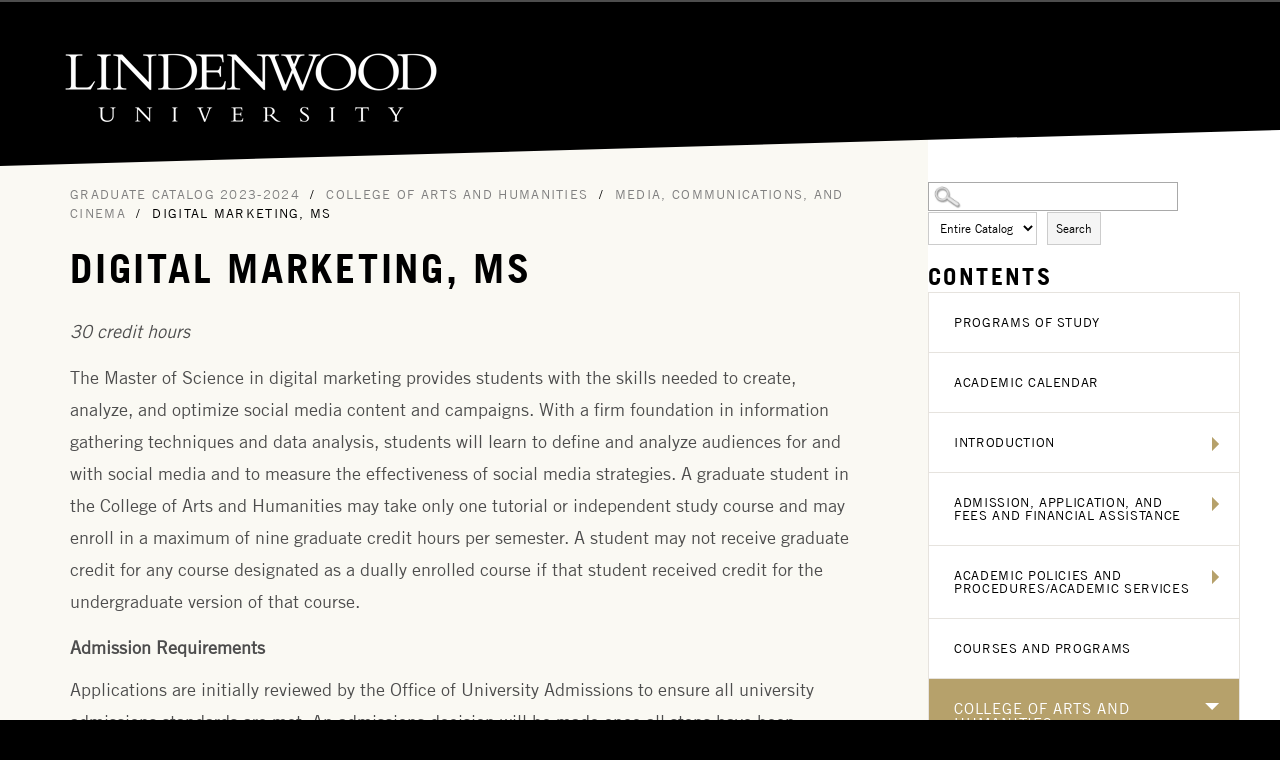

--- FILE ---
content_type: text/html
request_url: https://lindenwood.smartcatalogiq.com/Institutions/Lindenwood-University/includes/header.html
body_size: 1330
content:
<header id="header" class="header">
	<div class="header_content">
	
		<div class="fs-row">
			<div class="fs-cell main_nav_wrapper main_nav_desktop">
			</div>

				<div class="logo header_logo">
						<a class="header_logo_link lindenwoodOnly" target="_blank" itemprop="url" href="http://www.lindenwood.edu/">Lindenwood</a>
					<meta content="http://www.lindenwood.edu/images/logo-schema.png"/>
					<img class="print" alt="" src="http://www.lindenwood.edu/images/logo-print.png"/>
						
				</div>
				<div class="bannerWrap">
                               <sc:placeholder runat="server" key="bannertitle"></sc:placeholder>
							   <sc:placeholder runat="server" key="bannersearch"></sc:placeholder>
                          </div>
				<div class="mobile_controls">
					<button class="js-nav_handle mobile_control mobile_control_menu">Menu</button>
				</div>
						 	<div id="sc-rightpanel-top">
								<div id="sc-top-links">
									<span class="mc_launch_pad" style="display: block;"> 
										<span class="print"><a href="javascript:window.print()">Print this page</a></span>
									</span>
									<sc:placeholder runat="server" key="catalogdropdown"></sc:placeholder>
								</div><!--end of sc-top-links-->
							</div><!--end sc-rightpanel-top-->
		</div>
	</div>
</header>

--- FILE ---
content_type: text/html
request_url: https://lindenwood.smartcatalogiq.com/Institutions/Lindenwood-University/includes/footer.html
body_size: 8138
content:
<footer id="footer" class="footer">
	<div class="footer_wrapper js-background" data-background-options="{&quot;source&quot;:{&quot;0px&quot;:&quot;http:\/\/www.lindenwood.edu\/files\/settings\/xs_uq4a2008.jpg&quot;,&quot;500px&quot;:&quot;http:\/\/www.lindenwood.edu\/files\/settings\/sm_uq4a2008.jpg&quot;,&quot;740px&quot;:&quot;http:\/\/www.lindenwood.edu\/files\/settings\/md_uq4a2008.jpg&quot;,&quot;980px&quot;:&quot;http:\/\/www.lindenwood.edu\/files\/settings\/lg_uq4a2008.jpg&quot;,&quot;1220px&quot;:&quot;http:\/\/www.lindenwood.edu\/files\/settings\/uq4a2008.jpg&quot;}}">
					<div class="fs-row footer_content" style="width: 1200px; margin: 0 auto;">
						<div class="fs-cell fs-lg-7 fs-lg-8">
							<div class="contact_block">
								<div class="address_block">
									<div class="footer_heading lindenwoodOnly">Lindenwood University</div>
									<div class="address_info ss-standard-location lindenwoodOnly">
										<span>209 S. Kingshighway</span> <br />
										<span>St. Charles</span>, <span>MO</span> <span>63301</span> <br />
										<span class="phone"><a href="tel:+16369492000">(636) 949-2000</a></span>
									</div>
									<div class="footer_heading bellevilleOnly">Lindenwood University-Belleville</div>
									<div class="address_info ss-standard-location bellevilleOnly">
										<span>2600 West Main Street </span> <br />
										<span>Belleville</span>, <span itemprop="addressRegion">IL</span> <span>62226</span> <br />
										<span class="phone" itemprop="telephone"><a href="tel:+16182396000">618-239-6000</a></span>
									</div>
									<div class="lindenwoodOnly">
									<a href="http://www.lindenwood.edu/about/our-campus/getting-here/" class="footer_button">
										<span>Directions</span>
									</a>
									<a href="http://www.lindenwood.edu/about/our-campus/campus-map/" class="footer_button">
										<span>Campus Map</span>
									</a>
								</div>
								
								<div class="bellevilleOnly">
									<a href="http://www.lindenwood.edu/belleville/about/our-campus/getting-here/" class="footer_button">
										<span>Directions</span>
									</a>
									<a href="http://www.lindenwood.edu/belleville/about/our-campus/campus-map/" class="footer_button">
										<span>Campus Map</span>
									</a>
								</div>
								
								<nav class="footer_nav lindenwoodOnly" aria-labelledby="footer_nav_label">
									<h2 class="footer_nav_heading" id="footer_nav_label">Footer Navigation</h2>
									<div class="footer_nav_list">
																				<div class="footer_nav_item">
											<a class="footer_nav_link" href="http://www.lindenwood.edu/about/consumer-information/accreditation/">Accreditation</a>
										</div>
																				<div class="footer_nav_item">
											<a class="footer_nav_link" href="http://www.lindenwood.edu/human-resources/">Human Resources</a>
										</div>
																				<div class="footer_nav_item">
											<a class="footer_nav_link" href="http://shop.lindenwood.edu/">Bookstore</a>
										</div>
																				<div class="footer_nav_item" itemprop="url">
											<a class="footer_nav_link" href="http://www.lindenwood.edu/about/directories/" itemprop="name">Directory</a>
										</div>
																				<div class="footer_nav_item" itemprop="url">
											<a class="footer_nav_link" href="http://www.lindenwood.edu/student-life/campus-security/" itemprop="name">Security</a>
										</div>
																			</div>
								</nav>								
								
							<nav class="footer_nav bellevilleOnly" aria-labelledby="footer_nav_label">
									<h2 class="footer_nav_heading" id="footer_nav_label">Footer Navigation</h2>
									<div class="footer_nav_list">
										<div class="footer_nav_item">
											<a class="footer_nav_link" href="http://www.lindenwood.edu/belleville/about/consumer-information/accreditation/">Accreditation</a>
										</div>
										<div class="footer_nav_item">
											<a class="footer_nav_link" href="http://www.lindenwood.edu/belleville/human-resources/">Human Resources</a>
										</div>
										<div class="footer_nav_item">
											<a class="footer_nav_link" href="http://lindenwood.bncollege.com/webapp/wcs/stores/servlet/BNCBHomePage?storeId=88056&campusId=88056&userId=-1002&catalogId=10001&ddkey=http%3ABNCBMultiCampusPageCmd">Bookstore</a>
										</div>
										<div class="footer_nav_item" itemprop="url">
											<a class="footer_nav_link" href="http://www.lindenwood.edu/belleville/about/directories/" itemprop="name">Directory</a>
										</div>
										<div class="footer_nav_item" itemprop="url">
											<a class="footer_nav_link" href="http://www.lindenwood.edu/belleville/student-life/campus-security/" itemprop="name">Security</a>
										</div>
																			</div>
								</nav>
							
								<div class="social_nav lindenwoodOnly">
									<!-- <link href="http://www.lindenwood.edu" -->/>
									<h2 class="social_nav_heading">Connect With Us</h2>
									<div class="social_nav_list">
																				<div class="social_nav_item">
											<a class="social_nav_link twitter" href="https://twitter.com/lindenwoodu" itemprop="sameAs" target="_blank">
												<span class="social_nav_label">Twitter</span>
											</a>
										</div>
																				<div class="social_nav_item">
											<a class="social_nav_link instagram" href="https://www.instagram.com/LindenwoodUniversity" itemprop="sameAs" target="_blank">
												<span class="social_nav_label">Instagram</span>
											</a>
										</div>
																				<div class="social_nav_item">
											<a class="social_nav_link facebook" href="https://www.facebook.com/LindenwoodUniversity" itemprop="sameAs" target="_blank">
												<span class="social_nav_label">Facebook</span>
											</a>
										</div>
																				<div class="social_nav_item">
											<a class="social_nav_link youtube" href="https://www.youtube.com/LindenwoodU" itemprop="sameAs" target="_blank">
												<span class="social_nav_label">Youtube</span>
											</a>
										</div>
																				<div class="social_nav_item">
											<a class="social_nav_link linkedin" href="https://www.linkedin.com/edu/lindenwood-university-18701" itemprop="sameAs" target="_blank">
												<span class="social_nav_label">LinkedIn</span>
											</a>
										</div>
									</div>
								</div>
								
								<div class="social_nav bellevilleOnly">
									<!-- <link href="http://www.lindenwood.edu" -->/>
									<h2 class="social_nav_heading">Connect With Us</h2>
									<div class="social_nav_list">
										<div class="social_nav_item">
											<a class="social_nav_link twitter" href="https://twitter.com/LUB_Admissions" itemprop="sameAs" target="_blank">
												<span class="social_nav_label">Twitter</span>
											</a>
										</div>
										<div class="social_nav_item">
											<a class="social_nav_link facebook" href="https://www.facebook.com/LUBAdmissions" itemprop="sameAs" target="_blank">
												<span class="social_nav_label">Facebook</span>
											</a>
										</div>
										<div class="social_nav_item">
											<a class="social_nav_link youtube" href="https://www.youtube.com/channel/UCup_G-FwGUKQMmI888s-60A" itemprop="sameAs" target="_blank">
												<span class="social_nav_label">Youtube</span>
											</a>
										</div>
										<div class="social_nav_item">
											<a class="social_nav_link linkedin" href="https://www.linkedin.com/edu/lindenwood-university-18701" itemprop="sameAs" target="_blank">
												<span class="social_nav_label">LinkedIn</span>
											</a>
										</div>
									</div>
								</div>
								
								<p id="footerSC"><a href="http://www.academiccatalog.com/" title="SmartCatalog IQ" target="_blank">Powered by SmartCatalog IQ</a></p>
							</div>
						</div>
					</div>
				</div>

			</footer>

--- FILE ---
content_type: text/css
request_url: https://lindenwood.smartcatalogiq.com/Institutions/Lindenwood-University/styles/LindenwoodCustom.css
body_size: 33401
content:
@charset "utf-8";
/* CSS Document */

* {
	margin:0;
	Padding:0;
	 }

html {
    font-size: 100%;
	 }

body{
	height: 100%;
	width:100%;
    margin: 0;
	padding: 0px;
	z-index: 1;
		line-height: 32.4px;
	 }

blockquote {
	margin-left:40px;
	 }

form {
	display: block;
	width: 100%;
	float: left;
	z-index: 1;
	 }

a img {
	border:none;
	 }
	
img {
    max-width: 100%;
	height: auto;
	 }	

a {
	text-decoration: none;
    display: inline;
    color: #000;
    border-bottom: 2px solid #B6A16B;
	 }

a:link {

	 }

a:hover {
	text-decoration:underline;
	 }

strong {
    font-weight: bold;
	 }

ul.sc-ListBullet {
	margin-top: 20px;
	margin-left: 20px;
	 }

ul {

	 }

#smallmenu {
   display:none;
	 }

#pagewrapper1 {
	min-height:600px;
	z-index:-1;
	width: 100%;
	float:none;
	margin-left:auto;
	margin-right:auto;
	 }

#pagewrapper2 {
	z-index:0;
	margin-top: 0px;
	display:block;
    padding-top: 0px;
	width: 100%;
	margin-left:auto;
	margin-right:auto;
	 }

#banner {
    display: block;
	display: inline;
    width: 100%;
	margin: 0 auto;
	min-height: 60px;
	z-index: 1;
    max-width: 960px;
	 }

#footer a {
	border-bottom: none;
	 }
	 
.footer_button a:hover {
	text-decoration: none;
}

span.header_logo_label {
	display: none;
}

.bellevilleOnly {
	display: none !important;
}
	 
.footer {
	position: relative;
}
	 
.footer::after {
	content : "";
    display: block;
    position: absolute;
    top: 0;
    left: 0;
	background-image: url(/Institutions/Lindenwood-University/images/uq4a2008.jpg);
	background-repeat: no-repeat;
	background-position: 1% 50%;
	 width: 100%;
    height: 100%;
	opacity : 0.2;
    z-index: -1;
}

.bannerWrap {
	width: 94%;
	margin-left:auto;
	margin-right:auto;
	margin-top: -30px;
	margin-bottom: 10px;
	 }

.bannerWrap p {
	color: #fff;
	text-align: right;
	font-size: 26px;
	margin-top: 0px;
	font-family: "Trade Gothic W01 Bold",sans-serif;
	 }
	 
#middle{
	display: block;
	width: 100%;
	margin: 0px auto;
	 }
	 
.pageWidth {
	max-width: 1200px;
	margin: 0 auto;
	width: 100%;
}

#leftpanel{
	display: block;
	max-width:325px;
	width: 26%;
    font-weight: normal;
    color: #000;
	float: right;
	margin-top: -10px;
	 }
	
#rightpanel {
	display: block;
	float: left;
	margin-left: 0px;
	margin-right: 0px;
	padding-right: 0px;
	width: 69%;
	padding-bottom: 50px;
	 }
		
#rightpanel #main {
	display:block;
	float: left;
	margin-top: 0px;
	margin-bottom: 0px;
	margin-right: 10px;
	margin: 0;
	padding: 5px 10px 5px 30px;
	min-height: 600px;
	width: 100%;
	 }

#catalog-dropdown {
	float:right;
	 }

#footertext1{
	text-align: center;
	padding: 10px 0;
	 }

.credits {
	text-align:right;
	margin:0 0px 0 5px;
	 }
	
.sc-totalcredits { 
	text-align:right;
	font-weight:bold;
	margin:10px 5px 0 5px;
	border-top:1px solid #aaa;
	 }

.sidebox div.hdr {
    padding: 15px 25px;
	text-transform: uppercase;
	font-size: 24px;
	letter-spacing: 2.4px;
	font-family: "Trade Gothic W01 Bold", sans-serif;
	 }

.sidebox div.sideboxbrdr ul{
	list-style: none outside none;
    margin: 0;
    padding: 0;
    border-right: 1px solid #E6E3DE;
    border-left: 1px solid #E6E3DE;
    border-bottom: 1px solid #E6E3DE;
	 }

.sidebox div.sideboxbrdr ul li {
    display: block;
	 }

.expandable {
	float:left;
	 }

.sidebox div.sideboxbrdr ul li a{
	font-family: "Trade Gothic LT W04 Roman",sans-serif;
    font-style: normal;
    font-weight: normal;
    font-size: 13px;
    font-size: 0.8125rem;
    color: #000;
    border: 1px solid #E6E3DE;
    border-width: 1px 0 0;
    letter-spacing: .05em;
    text-transform: uppercase;
    display: block;
    padding: 23px 45px 23px 25px;
	 }

.sidebox div.sideboxbrdr ul li a:hover{
	-webkit-transition: background-color .25s linear,border-color .25s linear,box-shadow .25s linear,color .25s linear,opacity .25s linear;
    transition: background-color .25s linear,border-color .25s linear,box-shadow .25s linear,color .25s linear,opacity .25s linear;
    background-color: #FAF9F3;
    color: #000;
    background: rgba(230,227,222,0.5);
    text-decoration: none;
	 }

.sidebox div.sideboxbrdr ul a:active {

	 }

.sidebox div.sideboxbrdr {

	 }

div.ui-dialog span.desc #sc-content {
    font-size: 11px;
	font-size: .6875rem;
	margin:0 20px 20px 20px;
	border:none;
	 }

div.ui-dialog span.desc p.boxlink a {
	margin-left: 10px;
    text-align: left;
	display: inline-block;
	margin-top: 20px;
	font-family: "Trade Gothic LT W04 Roman",sans-serif;
    font-size: 18px;
	 }
	 
div.ui-dialog span.desc p.boxlink a:hover {
	color: #B6A16B;
}

div.ui-dialog span.desc h3 {
	padding-left: 0px;
	text-align: left;
    font-size: 18px !important; 
	 }

#breadcrumbs{
    font-size: 13px !important; 
	padding: 5px 0 13px 0 !important;
	margin: 0 !important;
	 }

#breadcrumb {
	display: block;
	float: left;
	width: 100%;
	color:#000;
	margin-top:3px;
	padding: 0px 0px 0 30px;
	 }
	 
#breadcrumb p {
	text-transform: uppercase;
	line-height: 1.5;
	letter-spacing: 1.3px;
	 }

#breadcrumb p a:link, #breadcrumb p a:visited {
	text-decoration: none !important;
	font-weight: normal;
	color: gray;
	border-bottom: none;
	 }

#breadcrumb p a:hover {
	text-decoration: none;
	font-weight: normal;
	color: #B6A16B;
	 }

div.credits {

	 }

#sc-rightpanel-top {
    float: right;
    padding-top: 0;
    max-width: 430px;
	margin: -10px 3% 0;
	 }

#leftcolumn_0_txtBxTerm{
	width: 200px;
	border: 1px solid rgb(169, 169, 169);
	margin-left: 25px;
	background-image: url(/Institutions/Lindenwood-University/images/search-icon.jpg);
	background-repeat: no-repeat;
	background-position: 1% 50%;
	background-size: 30px 30px;
	padding: 5px 0px 5px 35px;
	 }
	
#sc-top-links {
	padding: 0px;
	width: auto;
	margin-right: 0px;
	margin-left:10px;
	float:right;
	 }

#sc-top-links p.print {
	text-align:left;
	margin-top:3px;
	 }

.sc-List-1 {
    padding-top: 7px;
	padding-bottom: 8px;
	 }

.sc-List-2 {
    padding-left: 20px;
	line-height: 1 !important;
	padding-bottom: 5px;
	 }
.sc-List-3 {
    padding-left: 40px;
	line-height: 1 !important;
	padding-bottom: 5px;
	 }

.sc-SubHeading2 {
    font-weight: bold;
	font-size: 14px;
	padding-top: 10px;
	padding-bottom: 5px;
	 }

span.mc_link a:hover {
	font-weight:bold;
	text-decoration: underline;
	 }

span.mc_link a:active{
	text-decoration: none;
	 }

#sc-content ul {
	margin-top: 5px 10px;
	 }

#sc-parentlink, #sc-childlinks {
	float:left;
	width:100%;
	margin-bottom: 30px;
	 }

#sc-parentlink  ul, #sc-childlinks ul  {
	list-style: none;
	margin: 0px;
	margin-left: 0px;
	width: 100%;
	padding: 0px;
	 }

#sc-parentlink ul li p, #sc-childlinks ul li p {
	margin-top: 0px;
	margin-bottom:0px;
	padding: 0px;
	 }

#sc-childlinks {
	float:left;
	width: 100%;
	 }
	 
#sc-childlinks ul li {
	margin-top:5px;
	 }

#sc-parentlink ul li p a, #sc-childlinks ul li p a {
	margin-left: 15px;
}

span.desc #main div.desc, span.desc #main div.credits  {
	color: #4D4D4D;
    font-family: "Trade Gothic LT W04 Roman",sans-serif;
    font-size: 18px;
    line-height: 32.4px;
	 }
	
span.desc div#main {
	color: #4D4D4D;
    font-family: "Trade Gothic LT W04 Roman",sans-serif;
    font-size: 18px;
    line-height: 32.4px;
	 }

div.credits {
	font-size: 14px;
	font-size: .875rem;
	text-align: left;
	margin-left: 0px;
	 }

.sc-ListNumber {
    list-style: decimal;
	margin-left:10px;
	 }
	 
.sc-ListNumber2 {
    list-style: upper-roman;
	margin-left:10px;
	 }
	 
.sc-ListNumber3 {
    list-style: lower-roman;
	margin-left:10px;
	 }
	 
.sc-ListAlpha {
    list-style: upper-alpha;
	margin-left:10px;
	 }
	 
.sc-ListAlpha2 {
    list-style: lower-alpha;
	margin-left:10px;
	 }

div.sidebox {
	margin-top: 15px;
	margin-left: 0px;
	 }
	
#searchtoggle {
	background-image: url(/Institutions/Lindenwood-University/images/search-icon.jpg);
	background-repeat: no-repeat;
	background-position: 1% 50%;
	background-size: 30px 30px;
	cursor: pointer;
	width:100%;
	height: 30px; 
	display: none;
	 }
	
#leftcolumn_0_Panel1 > div.sidebox > div.hdr {
display: inline;
	 }

#leftcolumn_0_Panel1 > div.sidebox > div.sideboxbrdr {
display: inline;
	 }

#leftcolumn_0_Panel1 > div.sidebox {
    display: block;
	 }

.toggled-on {
	 display: block !important;
	 }
	 
.toggled-oni {
	 display: inline !important;
	 }
	
#rightpanel li{
	margin-left:20px;
	 }
	
#rightpanel ul li {
	list-style-type: none;
	margin:20px 0 20px 20px;
    padding-bottom: 5px;
    padding-top: 5px;
	color: #4D4D4D;
    font-family: "Trade Gothic LT W04 Roman",sans-serif;
    font-size: 18px;
    line-height: 32.4px;
	 }
	 
#rightpanel ul li:before {
	-webkit-transform: skew(-10deg);
    -ms-transform: skew(-10deg);
    transform: skew(-10deg);
    -webkit-transform-origin: left bottom;
    -ms-transform-origin: left bottom;
    transform-origin: left bottom;
    background-color: #B6A16B;
    width: 7px;
    height: 7px;
    content: "";
    display: block;
    float: left;
    margin: 12px 0 0 -15px;
}

#sc-parentlink ul li:before,  #sc-childlinks ul li:before {
	margin: 10px 0 0 -15px;
}
	 
#rightpanel ul ul li {
	list-style-type: circle;
	margin-left:40px !important;
	line-height: 1.5em;
    padding-bottom: 5px;
    padding-top: 5px;
     }

#rightpanel ul ul ul li {
    list-style-type: square;
	margin-left:60px !important;
	line-height: 1.5em;
    padding-bottom: 5px;
    padding-top: 5px;
     }

#rightpanel ul li li {
	list-style-type: circle;
	margin-left:20px;
    padding-bottom: 5px;
    padding-top: 5px;
	 }

#rightpanel ul li li li {
	list-style-type: disc;
	margin-left:20px;
    padding-bottom: 5px;
    padding-top: 5px;
	 }

#rightpanel ul li li  li li  {
	list-style-type: circle;
	margin-left:20px;
    padding-bottom: 5px;
    padding-top: 5px;
	 }
	
#rightpanel ol li  {
	margin-left:20px;
    padding-bottom: 5px;
    padding-top: 5px;
	 }

#rightpanel ol li li {
	list-style-type: lower-alpha;
	margin-left:20px;
    padding-bottom: 5px;
    padding-top: 5px;
	 }
	
#rightpanel p.sc-List-1 {
	margin-left: 20px;
    text-indent: -20px;
    padding-bottom: 5px;
    padding-top: 5px;
	 }
	 
#rightpanel p.sc-List-2 {
	margin-left: 40px;
    text-indent: -20px;
    padding-bottom: 5px;
    padding-top: 5px;
	 }
	 
#rightpanel p.sc-List-3 {
	margin-left:60px;
	text-indent:-20px;
    padding-bottom: 5px;
    padding-top: 5px;
	 }
	 
#rightpanel p.sc-Note {
	font-style:italic;
	 }
	 
#rightpanel li a:link,
#rightpanel li a:active,
#rightpanel li a:focus,
#rightpanel li a:visited {
	text-decoration: none;
	font-weight:normal;
	 }

#rightpanel li a:hover {
	font-weight: normal;
	 }

/*Adding styles for sc-courselink*/	
	
#rightpanel .sc-courselink a{

	 }
	
a.sc-courselink a{

	 }

#rightpanel .sc-courselink  a:link,
#rightpanel  .sc-courselink a:active,
#rightpanel .sc-courselink a:focus,
#rightpanel .sc-courselink a:visited {
	text-decoration: none;
	 }

#rightpanel td.sc-coursenumber a:hover {
	font-weight: normal;
	text-decoration: underline;
	 }

/*End new styles for sc-courselink*/	

#sc-top-links a:link, 
#sc-top-links a:active, 
#sc-top-links a:focus, 
#sc-top-links a:visited {
	text-decoration: none;
	text-size: 11px;
	 }

#sc-top-links a:hover {
	text-decoration: underline;
	font-weight: normal;
	background:none;
	border:none;
	 }

#sc-parentlink a:hover, #sc-childlinks a:hover {
	text-decoration: underline;
	 }

h1 {
	margin-bottom: 20px !important;
	margin-top: 0px !important;
	font-size: 55px !important;
	line-height: 55px !important;
	font-family: "Trade Gothic W01 Bold", sans-serif !important;
	text-transform: uppercase !important;
	letter-spacing: 2.75px !important;
	font-weight: normal !important;
	 }

h2 {
    font-family: "Trade Gothic W01 Bold",sans-serif;
    font-style: normal;
    font-weight: normal;
    font-size: 24px;
    color: #B6A16B;
    margin: 0 0 5px;
    text-transform: uppercase;
}

h2 a {
	margin-top: 24px;
	display: block !important;
}

h3 {
	font-family: "Trade Gothic W01 Bold",sans-serif !important;
	text-transform: uppercase !important;
	font-size: 20px !important;
	font-weight: 500;
	margin-bottom: 0px !important;
	 }

h4 {
    font-family: "Trade Gothic W01 Bold",sans-serif !important;
    font-style: normal !important;
    font-weight: normal !important;
	font-size: 24px !important;
    line-height: 1.4 !important;
    text-transform: uppercase !important;
	 }
h5 {
    font-size:14px; 
	font-size:.875rem; 
	line-height:1.3; 
	font-weight:normal
	 }

h1, h2, h3, h4, h5, h6 {
    margin-top: 14px;
	 }

div#main h1:first-child {
	margin-bottom: 20px !important;
	margin-top: 0px !important;
	font-size: 55px !important;
	letter-spacing: 2.75px !important;
	line-height: 55px !important;
	font-family: "Trade Gothic W01 Bold", sans-serif !important;
	 }

tr, th {
	vertical-align:top;
	 }

td {
    vertical-align: middle;
	 }

.addthis_default_style{
	padding:10px;
	 }

select, option, input {
	font-size: 12px !important;
	margin-top: 6px;
	padding: 3px;
	 }
	 
input#leftcolumn_0_btnSubmit {
	padding: 5px;
}
	 
p.sc-BodyText, p.sc-BodyTextCentered, p.bodytext, p {
	margin-top: 14px;
    margin-bottom: 0px;
	 }

p.sc-BodyText img {
    padding: 0 5px 0 0;
	 }

p.sc-BodyTextNS, p.bodytextns, p.sc-BodyTextNSCentered, p.sc-BodyTextNSIndented, p.sc-BodyTextNSRight {
	margin: 0px;
	 }

p.sc-BodyTextCentered, p.sc-BodyTextNSCentered {
	text-align:center;
	 }

p.sc-BodyTextRight, p.sc-BodyTextNSRight {
	text-align:right;
	 }

#rightpanel ul.sc-child-item-links li {
	list-style-type: none;
	 }

p.sc-BodyTextIndented, p.sc-BodyTextNSIndented{
	margin-left:20px;
	 }

#rightpanel ul.sc-child-item-links li {
	list-style-type: none;
	 }

#rightpanel .sc-child-item-links li a:link,
#rightpanel .sc-child-item-links li a:active,
#rightpanel .sc-child-item-links li a:focus,
#rightpanel .sc-child-item-links li a:visited {
	text-decoration: none;
	text-align: left;
	 }

#rightpanel .sc-child-item-links li a:hover {
	font-weight: normal;
	 }

#rightpanel .sc-ListBullet li {
	 line-height: 1.4;
	 margin-top: 0px;
	 margin-left:10px;
	 list-style-type: none;
	 }
	 
#rightpanel .sc-ListBullet li:before {
    margin: 10px 0 0 -25px;
	-webkit-transform: skew(-10deg);
    -ms-transform: skew(-10deg);
    transform: skew(-10deg);
    -webkit-transform-origin: left bottom;
    -ms-transform-origin: left bottom;
    transform-origin: left bottom;
    background-color: #B6A16B;
    width: 7px;
    height: 7px;
    content: "";
    display: block;
    float: left;
    margin: 9px 0 0 -25px;
}

#rightpanel .sc-ListNumber li {
	padding-top: 5px;
	padding-bottom: 5px;
	line-height: 1.4;
	margin-left:10px;
	 }

div.ui-dialog div.desc {
	width: 450px;
	height: auto;
	 }

p.boxlink {
	display: block;
	width: 100%;
	 }

#rightpanel #main p {
    color: #4D4D4D;
	font-family: "Trade Gothic LT W04 Roman",sans-serif;
	font-size: 18px;
	line-height: 32.4px;
	 }

/*++++++++++++++++++++++++++++++++++NavLocal+++++++++++++++++++++++++++++++++++*/

#navLocal li.hasChildren > button.expandable {
	border-left: 7px solid #B6A16B;
    border-top: 7px solid transparent;
    border-bottom: 7px solid transparent;
	background-image: none;
    content: '';
	background-position: right center;
    float: right;
    margin: 25px 20px 0 10px;
    padding: 0px 0px 0 0;
	cursor:pointer;
	width: 0;
	height: 0;
	 }
	 
#navLocal li.hasChildren.active > button.expandable {
	border-left: 7px solid #fff;
    border-top: 7px solid transparent;
    border-bottom: 7px solid transparent;
	background-image: none;
    content: '';
	background-position: right center;
    float: right;
    margin: 25px 20px 0 10px;
    padding: 0px 0px 0 0;
	cursor:pointer;
	width: 0;
	height: 0;
	 }
	 
#navLocal li li.hasChildren > button.expandable {
	border-left: 7px solid #fff;
    border-top: 7px solid transparent;
    border-bottom: 7px solid transparent;
	background-image: none;
    content: '';
	background-position: right center;
    float: right;
    margin: 25px 10px 0 10px;
    padding: 0px 0px 0 0;
	cursor:pointer;
	width: 0;
	height: 0;
	 }
	 
#navLocal li.hasChildren.active li.hasChildren > button.expandable {
	border-left: 7px solid #fff;
    border-top: 7px solid transparent;
    border-bottom: 7px solid transparent;
	background-image: none;
    content: '';
	background-position: right center;
    float: right;
    margin: 10px 10px 0 10px;
    padding: 0px 0px 0 0;
	cursor:pointer;
	width: 0;
	height: 0;
	 }
	 
#navLocal li li.hasChildren.active > button.expandable {
	border-left: 7px solid #fff;
    border-top: 7px solid transparent;
    border-bottom: 7px solid transparent;
	background-image: none;
    content: '';
	background-position: right center;
    float: right;
    margin: 10px 10px 0 10px;
    padding: 0px 0px 0 0;
	cursor:pointer;
	width: 0;
	height: 0;
	 }
	 
#navLocal li li a {
	margin-left: 5px;
}

#navLocal  li.hasChildren > button.collapsible {
	border-top: 5px solid #B6A16B;
    border-left: 5px solid transparent;
    border-right: 5px solid transparent;
	border-width: 7px 7px 0;
	background-image: none;
    content: '';
	background-position: right center;
    float: right;
    margin: 25px 20px 0 10px;
    padding: 0px 0px 0 0;
	cursor:pointer;
	width: 0;
	 }
	 
#navLocal  li.hasChildren.active > button.collapsible {
	border-top: 5px solid #fff;
    border-left: 5px solid transparent;
    border-right: 5px solid transparent;
	border-width: 7px 7px 0;
	background-image: none;
    content: '';
	background-position: right center;
    float: right;
    margin: 25px 20px 0 10px;
    padding: 0px 0px 0 0;
	cursor:pointer;
	width: 0;
	 }
	 
#navLocal li li.hasChildren > button.collapsible {
	border-top: 5px solid #fff;
    border-left: 5px solid transparent;
    border-right: 5px solid transparent;
	border-width: 7px 7px 0;
	background-image: none;
    content: '';
	background-position: right center;
    float: right;
    margin: 25px 10px 0 10px;
    padding: 0px 0px 0 0;
	cursor:pointer;
	width: 0;
	 }
	 
#navLocal  li li.hasChildren.active > button.collapsible {
	border-top: 5px solid #fff;
    border-left: 5px solid transparent;
    border-right: 5px solid transparent;
	border-width: 7px 7px 0;
	background-image: none;
    content: '';
	background-position: right center;
    float: right;
    margin: 10px 10px 0 10px;
    padding: 0px 0px 0 0;
	cursor:pointer;
	width: 0;
	 }
	 
#navLocal  li.hasChildren.active li.hasChildren > button.collapsible {
	border-top: 5px solid #fff;
    border-left: 5px solid transparent;
    border-right: 5px solid transparent;
	border-width: 7px 7px 0;
	background-image: none;
    content: '';
	background-position: right center;
    float: right;
    margin: 10px 10px 0 10px;
    padding: 0px 0px 0 0;
	cursor:pointer;
	width: 0;
	 }
	 
button.expandable span {
    position: absolute;
    left: -10000px;
    top: auto;
    width: 1px;
    height: 1px;
    overflow: hidden;
}

#navLocal {
	font-size:12px;
	font-size: .75rem;
	 }

#navLocal ul {
	padding:0;
	margin:0 0 0 0;
	 }

#navLocal li, #navLocal ul li ul li {
	line-height:1;
	margin:0;
	padding:0 0 0 0;
	clear: left;
	 }
	 
#navLocal li a {
    font-family: "Trade Gothic LT W04 Roman",sans-serif;
    font-style: normal;
    font-weight: normal;
    font-size: 13px;
    font-size: 0.8125rem;
    color: #000;
    border: 1px solid #E6E3DE;
    border-width: 1px 0 0;
    letter-spacing: .05em;
    text-transform: uppercase;
	display: block;
	padding: 23px 45px 23px 25px;
	 }

#navLocal li a:hover {
	-webkit-transition: background-color .25s linear,border-color .25s linear,box-shadow .25s linear,color .25s linear,opacity .25s linear;
    transition: background-color .25s linear,border-color .25s linear,box-shadow .25s linear,color .25s linear,opacity .25s linear;
	background-color: #FAF9F3;
    color: #000;
    background: rgba(230,227,222,0.5);
	text-decoration: none;
	 }

#navLocal li {
	list-style-type: none;
	 }

ul#navLocal {
	list-style-type: none;
	margin:0;
	padding:0;
	border-right: 1px solid #E6E3DE;
	border-left: 1px solid #E6E3DE;
	border-bottom: 1px solid #E6E3DE;
	 }

#navLocal li.active {
	display:block;
	background-color: #B6A16B;
	position: relative;
	 }
	 
#navLocal li.active li {
	display:block;
	background-color: #E6E3DE;
	position: relative;
	 }

#navLocal li.active a {
	font-weight: normal;
	display:block;
	background-color: #B6A16B;
	color: #fff;
	font-size: 15px;
	 }
	 
#navLocal li.active a:hover {
	text-decoration:none;
	 }
	 
#navLocal li.active li a {
	font-weight: normal;
	display:block;
	background-color: #E6E3DE;
	border: none;
	color: #000;
	padding: 10px 15px 10px 25px;
	font-size: 13px;
	 }

#navLocal li.active li a:hover {
	text-decoration:none;
	background-color: #FAF9F3;
    color: #000;
    background: rgba(250,249,243,0.5);
	 }

#navLocal li.active li.active a {
	font-weight: bold;
	display:block;
	 }

#navLocal li.active li.active  a:hover {
	text-decoration:none;
	 }

#navLocal li.active li.active  li a {
	font-weight: normal;
	display:block;
	 }

#navLocal li.active li.active  li a:hover {
	text-decoration:none;
	 }

#navLocal li.active li.active li.active a {
	font-weight: bold;
	display:block;
	 }

#navLocal li.active li.active li.active  a:hover {
	text-decoration:none;
	 }

#navLocal li.active li.active li.active  li a {
	font-weight: normal;
	display:block;
	 }

#navLocal li.active li.active li.active  li a:hover {
	text-decoration:none;
	 }

#navLocal li.active li.active li.active li.active a {
	font-weight: normal;
	display:block;
	 }

#navLocal li.active li.active li.active li.active  a:hover {
	text-decoration:none;
	 }

#navLocal li.active li.active li.active li.active  li a {
	font-weight: normal;
	display:block;
	 }

#navLocal li.active li.active li.active li.active  li a:hover {
	text-decoration:none;
	 }

#navLocal li.active li.active li.active li.active li.active  a {
	font-weight: normal;
	display:block;
	 }

#navLocal li.active li.active li.active li.active li.active   a:hover {
	text-decoration:none;
	 }

#navLocal li.active li.active li.active li.active li.active   li a {
	font-weight: normal;
	display:block;
	 }

#navLocal li.active li.active li.active li.active li.active   li a:hover {
	text-decoration:none;
	 }

#navLocal li.active li.active li.active li.active li.active  li.active a {
	font-weight: normal;
	display:block;
	 }

#navLocal li.active li.active li.active li.active li.active li.active   a:hover {
	text-decoration:none;
	 }

#navLocal li.active li.active li.active li.active li.active li.active li.active a {
	font-weight: normal;
	display:block;
	 }

#navLocal li.active li.active li.active li.active li.active li.active   li a:hover {
	text-decoration:none;
	 }

#navLocal li ul {
	padding: 0 10px;
	background-color: #E6E3DE;
	 }	
		
#navLocal.navLocal li.parent-nav-item a { 

	 }

p.sc-degree-req-credits {
	text-align:right;
	 }

p.sc-BodyTextNS {
	text-align:left;
	 }

/*Right Panel Styles*/
#rightpanel table {
	max-width: 650px;
	margin-top: 10px;
	width: 100%;
	text-align: left;
	height: 100%;
	line-height: 1.5;
	 }

#rightpanel td {
	clear: both;
    text-align: left;
	padding: 5px;
	 }
	 
#rightpanel tr {
	border: 1px solid #EAEAEA;
}
	 
tr:nth-child(odd) {
	background: #FFF
	}

#rightpanel td.sc-coursenumber  {
	text-align: left;
	width: 150px;
	 }

#rightpanel p.credits  {
	text-align: right;
	font-weight: bold;
	font-size: 14px;
	font-size: .875rem;
	text-transform: uppercase;
	 }

#rightpanel td p.credits  {
	 text-align: right;
	 font-weight: normal;
	 font-size: 16px !important;
	 text-transform: none;
	 }

#rightpanel td a:link {

	 }

#rightpanel td.sc-totalcredits  {
	 padding-left: 5px;
	 text-align: right;
	 font-weight: bold;
	 width:100px;
	 }

#rightpanel td.sc-coursetitle  {
	 padding: 5px;
	 text-align: left;
	 width: 400px;
	 }

#rightpanel td.sc-totalcreditslabel  {
	 text-align: left;
	 font-weight: bold;
	 width: 400px;
	 }

#rightpanel .sc-requirementsNote  {
	 text-align: left;
	 margin-top: 4px;
	 font-style: italic;
	 }

#rightpanel #sc-childlinks ul  li, #rightpanel #sc-parentlink ul  li {
	 list-style-type: none;
	 margin: 20px 0;
	 padding-left: 15px;
	 }

#sc-childlinks ul li p a, #sc-parentlink ul li p a  {
	 display: block;
	 margin-top: 8px;
	 }

#sc-relatedlinks {
	 display:block;
	 float:left;
	 width: 100%;
	 margin-bottom: 20px;
	 }

.sc-relatedlinklabel {
     margin-top: 45px;
	 margin-bottom: 14px;
	 font-family: "Trade Gothic W01 Bold",sans-serif;
	 text-transform: uppercase;
	 font-size: 24px;
	 }
	 
#sc-childlinks .sc-relatedlinklabel {
	margin-top: 20px;
}
   
#main ul li p{
	 margin-top: 0px;
	 }

#rightpanel ul.sc-searchPagination {
	 display: inline;
	 list-style-type: none;
	 padding: 0px;
	 }

#rightpanel ul.sc-searchPagination li {
	 display: inline;
	 margin: 0px;
	 padding-right: 10px;
	 }

span.desc div#main {
     margin-top: 0;
	 margin-left: 10px;
	 margin-right: 10px;
	 }

div.sideboxbrdr > div > label {
	 font-size: 2px;
	 }

select#leftcolumn_0_drpSearchType {
	 margin: 0 15px 0 25px;
	 }

#rightpanel #main p.sc-SubHeading {
 	 margin-top: 10px;
	 font-size: 22px;
	 font-weight: bold;
	 }

#rightpanel #main a:link, #rightpanel #main a:visited, #rightpanel #main a:active {
	 text-decoration: none;
	 display: inline;
	 color: #000;
     border-bottom: 2px solid #B6A16B;
	 }

#rightpanel #main a:hover {
	 text-decoration:none;
	 color: #B6A16B;
	 }

div.sidebox div.sideboxbrdr div label {
     font-size: 1px;
     line-height: 1px;
	 }

div.sideboxbrdr>div {
	 height: 5px;
	 }

#smallmenu {
    display: none;
	cursor: pointer;
	padding-top: 7px;
    padding-bottom: 7px;
	color: #39c;
	font-size:15px;
	font-weight: bold;
	background-color: #ccc;
	background-image: url(/Institutions/Lindenwood-University/images/menuicon.png);
	background-repeat: no-repeat;
	background-position: 94% 50%;
    background-size: 15px 15px;
	text-align: center;
	width:100%;
	margin: 0 auto;
	 }

.ui-dialog .ui-dialog-title {
    margin-top: 0px !important;
    font-size: 22px !important;
    font-family: "Trade Gothic W01 Bold", sans-serif !important;
	 }

.ui-dialog .ui-dialog-titlebar-close {
top: 0% !important;
margin: 5px 0 0 0 !important;
	 }
	 
p#footerSC a {
	color: #B6A16B;
}

.header {
	padding: 0px !important;
}

a.header_logo_link {
	border-bottom: none;
}

.ui-widget-content a:hover {
	color: #B6A16B !important;
}

/*   Responsive Designs   */

@media screen and (max-width: 1220px) {
	
.pageWidth, .header_logo {
	max-width: 950px;
}

.contact_block {
	margin: 0 auto;
	width: 950px;
} 
	
}


@media screen and (max-width: 980px) {

/* setup menu toggle */

.contact_block {
    position: relative;
    z-index: 1;
    padding: 40px 0 30px;
	width: 100%;
}

.footer_content {
	width: 100% !important;
}

.mobile_control_menu {
	display: none;
}

.bannerWrap {
	margin: -40px 0 0 0px;
}

.header_logo {
	margin-top: 0 !important;
	padding: 20px 20px 0 20px;
}

.header:before {
	display: none;
}

#sc-rightpanel-top {
	 background-color: #fff;
	 }
	
#middle {
	 width: 100%;
	 margin: 0 auto;
	 clear:both; 
	 float: none;
	 }
	
.toc {
	 display: none;
	 }
	
.toggled-on {
	 display: block;
	 margin: 3px 20px;
	 }
	
div#leftpanel>div.sidebox>div.hdr {
	 cursor: pointer;
	 background-color: #ccc;
	 background-image: url("/Institutions/Lindenwood-University/images/menuicon.png");
	 background-repeat: no-repeat;
	 background-position: 94% 50%;
     background-size: 15px 15px;
	 text-align: center;
	 padding: 6px 0;
	 border: 1px solid #777;
	 margin-top: 0px;
	 }
   
#sc-top-links {
     display: none;
   	 }

#leftpanel>.sidebox {
     display: block;
   	 }
      
div.sidebox {
     margin: 7px 20px;
	 width: 100%;
	 margin: 0 auto;
   	 }
	 
div.sidebox div.hdr {
     font-size: 14px;
   	 }
   
#leftcolumn_0_txtBxTerm {
	 width: 100px;
	 }
   
#leftcolumn_0_Panel1 {
	 /* display:none; */
	 width: 95%;
	 margin: 3px auto;
	 }
	 
#leftcolumn_0_Panel1 > div.sidebox > div.sideboxbrdr {
     display: inline;
     }
		 
#leftcolumn_0_Panel1 > div.sidebox > div.hdr {
     display: inline;
     }
		 
#leftcolumn_0_Panel1 > div.sidebox > div.sideboxbrdr>div {
     display: inline;
     }
		 
div.sidebox div.sideboxbrdr div label {
	 display:none;
     }
		 
#sc-parentlink, #sc-childlinks {
     float: none;
     width: 100%;
     }

#rightpanel {
	 clear:right;
	 float: none;
	 width:100%;
	 max-width:960px;
	 margin: 0;
	 padding: 0;
	 height: auto;
	 }
	 
#main {
	 margin:0;
	 width:95%;
	 height: auto;
	 padding:15px 20px;
	 }

#leftpanel {
	 max-width:100%;
	 width:100%;
	 margin:0;
	 padding:0;
	 float: none;
	 clear:left;
	 }
	 
#rightpanel #main {
     width: 95%;
	 float:none;
	 margin: 0 auto;
	 height: auto;
	 padding-right:10px;
	 padding-left:10px;
	 }  
	
#searchBox div.sidebox  {
    display: block;
    float: left;
    margin: 0px auto;
    width: 100%;
     }
		 
#searchBox div.sidebox  div.hdr{
    display: block;
    float: left;
	width: 100px;
	margin-top:7px;
	font-size: .85em;
     }
		 
#searchBox  div.sidebox  div.sideboxbrdr {
	display: block;
    float: left;
	width: 300px;
     }
		 
#searchBox {
    height: auto;
    padding-bottom: 8px;
     }
	
#rightpanel table {
      width: 100% !important;
     }
	
#rightpanel td.sc-coursenumber {
     }
	
#footerWrap {
     width: 100%;
     }
	
#pageBanner {
     width: 100%;
     }

/* end menu toggle */
	
#smallmenu {
     display:block;
     }
		 
#topnav, .logins {
     display:none;
     }
	
ul#topnav {
     float: none;
     height: auto;
     }
	
ul#topnav a.prospective, ul#topnav a.current, ul#topnav a.online,  ul#topnav a.faculty, ul#topnav a.visitors, ul#topnav li {
	 width: 100% !important; 
	 margin: 0 auto;
	 float: none;
	 display: block;
     }
	
#footer {
     font-size: 12px;
     font-size: .75rem;
     }
	 
img {
	width: 100% !important;
	height: auto !important;
}	 
	 
}

@media screen and (max-width: 770px) {

.secondaryNavWrap {
     display:none;
     }

.toggled-on {
	 display: block !important;
	 }
	
.bannerWrap {
	margin-top: 10px;
}	
}

@media screen and (max-width: 550px) {
	
.toggled-on {
}

#sc-rightpanel-top {
     float: right;
     max-width: 550px;
	 width: 95%;
     margin: 0 10px;
	 float:none;
     }
		 
div.sidebox div.hdr {
     font-size: 11px;
     }
		 
#leftcolumn_0_txtBxTerm {
     max-width: 80px;
     }
		 
#rightpanel #main {
     width: 97%;
     max-width: 550px;
     margin: 0 4px;
     padding-right: 3px;
     padding-left: 3px;
     }
		 
#rightpanel table {
     width: 97% !important;
	 padding-right: 3px;
     padding-left: 3px;
	 margin: 0;
     }
		 
p.credits {
     width: 95% !important;
	 padding-right: 6px;
     padding-left: 3px;
	 margin: 0;
     }
		 
#footer {

     }
		 
#footerSC {
	 clear:both;
	 display: block;
	 }
	
div.ui-dialog  {
	 max-width:90% !important;
     }
	 
div.ui-dialog div.desc {
     width: 90%;
     height: auto;
     }
	 
span.desc div#main {
     margin: 5px;
	 padding: 5px;
     }
}

@media screen and (max-width: 450px) {

.toggled-on {
	}

#smallmenu {
	 font-size: 12px;
	 }
	 
#footerSC a {
     font-size: .6em;
     }
	 
p.sc-BodyText, p.sc-BodyTextCentered, p.bodytext, p {
     font-size: 12px;
     font-size: .75rem;
     }
	
#breadcrumb p {
     font-size: 11px !important;
     font-size: .6825rem !important;
     }
	 
#breadcrumb p a:link, #breadcrumb p a:visited {
     font-size: 11px !important;
     font-size: .6825rem !important;
     }
}

@media screen and (max-width: 360px) {
    
div.sidebox div.hdr {
     font-size: 10px;
     }
	 
#leftcolumn_0_txtBxTerm {
     max-width: 55px;
	 margin-left:2px;
     }
	 
select#leftcolumn_0_drpSearchType {
     margin: 0 0 0 15px;
     }

.bannerWrap p {
	font-size: 18px;
}	

body {
	min-width: 95%;
}
	 
}


--- FILE ---
content_type: text/css
request_url: https://lindenwood.smartcatalogiq.com/Institutions/Lindenwood-University/styles/print.css
body_size: 3651
content:
/* Catalog print stylesheet */

body {
        background-color: #FFFFFF !important;
		background-image:none !important;
		border: none;
		vertical-align:top;
}
#bannerSub, #leftpanel, #photos, .brdr, #printpage-holder, #clear, #silverhills, #footerwrapper, img{
	display:none;
	}

#rightpanel{
	margin:0;
	vertical-align:top;
	}

#rightpanel #main {
	min-height: 0px;
	vertical-align:top;
}

table{
	margin:6pt;
	}

a{ 
	color:black !important;
	}

*{
	font-family: Arial,Verdana,sans-serif;
	color:black !important;
	}
h1 {
	margin-top:5px;
	font-size:16pt !important;
	border-bottom:none !important;
}
h1,.titlepage{
	font-size:16pt !important;
	border:none;
	}
 
h2,.titlesmall{
	font-size:14pt !important;
		border:none;
	}

h3{
        font-size:12pt !important;
			border:none;
	}

h4,.subheading,.coursetitle{
	font-size:10pt !important;
		border:none;
	}

.subheading2 {
	font-size:10pt !important;
	font-style: emphasis !important;
	}

.subheading3 {
	font-size:10pt !important;
	font-style: emphasis !important;
	}
	
p{
	font-size: 10pt !important;
	}
	
.coursetitle{
	font-weight:bold;
}

span.mc_link {
	display: none;
}

#breadcrumbs p {
	display: none;
}

iframe #scWebEditRibbon .scWebEditRibbon .scFixedRibbon {
	display: none;
}

form {
	clear: both !important;
}

div.ui-dialog {
	display: block !important;
	position: static !important; 
	border: none;
         background-color: #FFFFFF !important;
		

}

div.ui-dialog-titlebar {
	border: none;
         background-color: #FFFFFF !important;
         background-image: none !important;
}

.ui-dialog .ui-widget .ui-widget-content .ui-corner-all  .ui-draggable .ui-resizable {
        border: none;
        background-color: #FFFFFF !important;

}
/*
#my_catalog {
	display: block !important;
	position: fixed !important; 
	bottom: 0px !important; 
}
*/
#my_catalog {
	display: none !important;
}
#ui-dialog-title-my_catalog   {
	display: none !important;
}

/*CAN ADD IF WE DON'T WANT POPUPS TO DISPLAY IN PRINT OUTPUT*/
/*
div.ui-dialog {
	display: none;
}

div.ui-dialog span.desc {
	display: none;
}
*/

#sc-top-links .print, #sc-rightpanel-top {
         display: none !important;
}


#footer, #bottom {
        display: none !important;
}

#pagewrapper2, #pagewrapper1 {
	vertical-align:top;
        background-image: none;
		border: none;
		padding-top: 0px;
		padding-bottom: 0px;
		margin: 0px;
}

#sc-childlinks {
	display: none;
}

#sc-parentlink {
	display: none;
}

#rightpanel {
	float: left;
	margin-left: 0px; 
	padding-left: 0px;
}

#bannerright, #banner {
	display: none;
}

area, .toc, #navLocal {
	display: none;
}

#pagewrapper2 {
	float: left;
	margin-left: 0px;
	padding-left: 0px;
}

#audienceNewRight2 {
	float: left;
	margin-left: 0px;
	padding-left: 0px;
}
#CatalogTitle {
	display:none !important;
}
#leftpanel {
	display:none;
}
#breadcrumb {
	display:none;
}
.sidebox, .header_logo_heading, .header_logo_heading, a.header_logo_link {
	display:none !important;
}

h1.header_logo_heading, a.header_logo_link , .header_logo {
	display: none !important;
}

#banner2, #banner1, #topnav, #topnav2 {
	background-image:none !important;
	display:none !important;
}
#middle {
	background-image:none !important;
	background-color:#fff;
	margin-top: 0 !important;
}

#rightpanel .sc-ListBullet li {
	color: #4D4D4D;
    font-family: "Trade Gothic LT W04 Roman",sans-serif;
    font-size: 10pt;
}

a[href]:after {
    display: none;
  }

--- FILE ---
content_type: image/svg+xml
request_url: https://lindenwood.smartcatalogiq.com/Institutions/Lindenwood-University/images/icons.svg
body_size: 24854
content:
<svg width="404" height="164" xmlns="http://www.w3.org/2000/svg" xmlns:xlink="http://www.w3.org/1999/xlink"><title>icons</title><defs><path id="a" d="M24 24V0H0v24z"/></defs><g fill="none" fill-rule="evenodd"><path d="M10.77 75.736H9.624v5.038c0 .065-.022.12-.067.164a.223.223 0 0 1-.164.067H7.106a.223.223 0 0 1-.164-.067.223.223 0 0 1-.067-.164V76.88h-2.75v3.894c0 .065-.022.12-.067.164a.223.223 0 0 1-.164.067H1.606a.223.223 0 0 1-.164-.067.223.223 0 0 1-.067-.164v-5.038H.231c-.107 0-.18-.046-.22-.14-.025-.103-.007-.19.054-.257l5.269-5.27A.227.227 0 0 1 5.5 70c.065 0 .12.023.167.07l5.269 5.269c.06.068.079.154.053.258-.039.093-.112.14-.22.14z" fill="#B6A16B"/><path d="M25.77 75.736h-1.145v5.038c0 .065-.022.12-.067.164a.223.223 0 0 1-.164.067h-2.288a.223.223 0 0 1-.164-.067.223.223 0 0 1-.067-.164V76.88h-2.75v3.894c0 .065-.022.12-.067.164a.223.223 0 0 1-.164.067h-2.288a.223.223 0 0 1-.164-.067.223.223 0 0 1-.067-.164v-5.038h-1.144c-.107 0-.18-.046-.22-.14-.025-.103-.007-.19.054-.257l5.269-5.27A.227.227 0 0 1 20.5 70c.065 0 .12.023.167.07l5.269 5.269c.06.068.079.154.053.258-.039.093-.112.14-.22.14z" fill="#73243D"/><path d="M40 70a5.87 5.87 0 0 1 3.012.805 5.973 5.973 0 0 1 2.183 2.183A5.87 5.87 0 0 1 46 76a5.87 5.87 0 0 1-.805 3.012 5.973 5.973 0 0 1-2.183 2.183A5.87 5.87 0 0 1 40 82c-1.172 0-2.24-.31-3.203-.93l-4.516 4.54c-.27.26-.586.39-.945.39-.37 0-.685-.13-.945-.39-.26-.261-.391-.576-.391-.946s.13-.685.39-.945l4.54-4.516A5.798 5.798 0 0 1 34 76a5.87 5.87 0 0 1 .805-3.012 5.973 5.973 0 0 1 2.183-2.183A5.87 5.87 0 0 1 40 70zm0 10c.542 0 1.059-.105 1.55-.316a4.03 4.03 0 0 0 1.278-.856c.36-.36.645-.785.856-1.277.21-.492.316-1.01.316-1.551 0-.542-.105-1.059-.316-1.55a4.03 4.03 0 0 0-.856-1.278 4.03 4.03 0 0 0-1.277-.856A3.896 3.896 0 0 0 40 72c-.542 0-1.059.105-1.55.316a4.03 4.03 0 0 0-1.278.856 4.03 4.03 0 0 0-.856 1.277A3.896 3.896 0 0 0 36 76c0 .542.105 1.059.316 1.55.211.493.496.919.856 1.278.36.36.785.645 1.277.856.492.21 1.01.316 1.551.316z" fill="#FFF"/><path d="M73.874 97.478L71.9 99.45a4.854 4.854 0 0 0-.287-2.164l1.031-1.052c.396-.4.594-.881.594-1.443s-.198-1.041-.594-1.437a1.957 1.957 0 0 0-1.437-.594 1.98 1.98 0 0 0-1.443.594l-2.185 2.164a2.003 2.003 0 0 0-.594 1.45c0 .562.198 1.046.594 1.45a.802.802 0 0 1 .273.612.823.823 0 0 1-.273.617.821.821 0 0 1-.61.26.844.844 0 0 1-.618-.26 3.733 3.733 0 0 1-.98-1.706 3.786 3.786 0 0 1 0-1.952c.17-.651.497-1.218.98-1.7l2.17-2.164a3.706 3.706 0 0 1 1.707-.996c.65-.173 1.3-.173 1.948 0a3.663 3.663 0 0 1 1.697.996c.491.483.823 1.048.996 1.697a3.725 3.725 0 0 1 0 1.948 3.706 3.706 0 0 1-.996 1.707zm-4.219 4.225l-2.184 2.184a3.715 3.715 0 0 1-1.7.983 3.738 3.738 0 0 1-1.952 0 3.76 3.76 0 0 1-1.706-.983 3.76 3.76 0 0 1-.983-1.706 3.738 3.738 0 0 1 0-1.952c.173-.651.5-1.218.983-1.7l1.993-1.986a4.936 4.936 0 0 0 .286 2.184l-1.03 1.03a1.98 1.98 0 0 0-.594 1.444c0 .562.198 1.041.594 1.437.396.396.875.594 1.437.594a1.98 1.98 0 0 0 1.443-.594l2.164-2.164a1.94 1.94 0 0 0 .608-1.44 1.94 1.94 0 0 0-.608-1.44.844.844 0 0 1-.252-.621c0-.246.084-.455.252-.628a.833.833 0 0 1 .621-.26c.246 0 .455.087.628.26.483.487.81 1.055.98 1.706.17.65.17 1.302 0 1.952a3.688 3.688 0 0 1-.98 1.7z" fill="gray"/><path d="M81.55 117.852v.644c0 1.094-.138 2.193-.415 3.299a15.874 15.874 0 0 1-1.196 3.223 13.162 13.162 0 0 1-1.998 2.923 14.498 14.498 0 0 1-2.73 2.373c-1.008.676-2.17 1.21-3.486 1.6a14.57 14.57 0 0 1-4.166.586c-2.961 0-5.48-.668-7.559-2.004.36.055.75.082 1.172.082a8.52 8.52 0 0 0 3.21-.633 11.362 11.362 0 0 0 2.895-1.699 4.657 4.657 0 0 1-2.853-.978c-.848-.645-1.424-1.46-1.729-2.444.328.063.633.094.914.094.454 0 .891-.059 1.313-.176-1.133-.226-2.074-.79-2.824-1.693s-1.125-1.947-1.125-3.135v-.059a4.905 4.905 0 0 0 2.226.61 4.937 4.937 0 0 1-1.611-1.758 4.746 4.746 0 0 1-.592-2.32c0-.805.223-1.602.668-2.39a13.687 13.687 0 0 0 4.477 3.567c1.75.88 3.636 1.373 5.66 1.483a5.16 5.16 0 0 1-.106-1.137c0-1.36.479-2.517 1.436-3.474.957-.957 2.115-1.436 3.474-1.436 1.399 0 2.606.516 3.622 1.547a9.79 9.79 0 0 0 3.105-1.195 4.722 4.722 0 0 1-2.168 2.73 9.36 9.36 0 0 0 2.836-.785 9.884 9.884 0 0 1-2.45 2.555zM24 132.5c0 .406-.148.758-.445 1.055A1.442 1.442 0 0 1 22.5 134h-6v-9.328h3l.504-3.457H16.5v-2.719c0-.5.127-.883.38-1.148.255-.266.628-.399 1.12-.399h2.25v-3.117c-.672-.11-1.492-.164-2.46-.164-1.61 0-2.839.408-3.686 1.225-.848.816-1.272 1.927-1.272 3.334v2.988h-3v3.457h3V134H1.5c-.406 0-.758-.148-1.055-.445A1.442 1.442 0 0 1 0 132.5v-21c0-.406.148-.758.445-1.055A1.442 1.442 0 0 1 1.5 110h21c.406 0 .758.148 1.055.445.297.297.445.649.445 1.055v21zM132 140c1.633 0 3.19.316 4.67.95 1.48.632 2.756 1.484 3.826 2.554 1.07 1.07 1.922 2.346 2.555 3.826.633 1.48.949 3.037.949 4.67s-.316 3.19-.95 4.67c-.632 1.48-1.484 2.756-2.554 3.826-1.07 1.07-2.346 1.922-3.826 2.555-1.48.633-3.037.949-4.67.949s-3.19-.316-4.67-.95c-1.48-.632-2.756-1.484-3.826-2.554-1.07-1.07-1.922-2.346-2.555-3.826A11.759 11.759 0 0 1 120 152c0-1.633.316-3.19.95-4.67.632-1.48 1.484-2.756 2.554-3.826 1.07-1.07 2.346-1.922 3.826-2.555 1.48-.633 3.037-.949 4.67-.949zm-3.504 18v-8.496h-3V158h3zm-1.5-9.996c.602 0 1.086-.168 1.453-.504a1.63 1.63 0 0 0 .551-1.254 1.698 1.698 0 0 0-.563-1.254c-.359-.328-.84-.492-1.44-.492-.595 0-1.075.164-1.442.492-.368.328-.551.746-.551 1.254 0 .5.182.918.545 1.254.363.336.838.504 1.424.504h.023zM139.5 158v-4.5c0-1.375-.316-2.469-.95-3.281-.632-.813-1.484-1.219-2.554-1.219-.594 0-1.11.162-1.547.486a2.717 2.717 0 0 0-.949 1.319l-.105-1.301h-2.977l.082 1.992V158h3v-4.5c0-.617.13-1.105.393-1.465.261-.36.623-.539 1.084-.539.492 0 .869.152 1.13.457.262.305.393.82.393 1.547v4.5h3zM102 140c1.633 0 3.19.316 4.67.95 1.48.632 2.756 1.484 3.826 2.554 1.07 1.07 1.922 2.346 2.555 3.826.633 1.48.949 3.037.949 4.67s-.316 3.19-.95 4.67c-.632 1.48-1.484 2.756-2.554 3.826-1.07 1.07-2.346 1.922-3.826 2.555-1.48.633-3.037.949-4.67.949s-3.19-.316-4.67-.95c-1.48-.632-2.756-1.484-3.826-2.554-1.07-1.07-1.922-2.346-2.555-3.826A11.759 11.759 0 0 1 90 152c0-1.633.316-3.19.95-4.67.632-1.48 1.484-2.756 2.554-3.826 1.07-1.07 2.346-1.922 3.826-2.555 1.48-.633 3.037-.949 4.67-.949zm0 17.496c2.516 0 4.14-.047 4.875-.14.992-.126 1.664-.415 2.016-.868.336-.422.527-1.18.574-2.273A46.17 46.17 0 0 0 109.5 152c0-1.71-.05-2.832-.152-3.363-.141-.75-.461-1.27-.961-1.559-.532-.312-1.551-.492-3.059-.539-.594-.023-1.703-.035-3.328-.035-2.516 0-4.14.047-4.875.14-.992.126-1.664.415-2.016.868-.336.422-.527 1.18-.574 2.273A46.169 46.169 0 0 0 94.5 152c0 1.71.05 2.832.152 3.363.141.75.461 1.27.961 1.559.532.312 1.551.492 3.059.539.594.023 1.703.035 3.328.035zM99.996 155v-6l5.004 3-5.004 3zM71.781 149.36a2.639 2.639 0 1 0 0 5.279 2.639 2.639 0 0 0 0-5.278" fill="#FFF"/><path d="M76.008 148.724a.95.95 0 1 1 .002-1.902.95.95 0 0 1-.002 1.902m-4.227 7.342a4.065 4.065 0 0 1 0-8.132 4.066 4.066 0 1 1 0 8.132m6.173-8.736a2.46 2.46 0 0 0-.592-.91 2.456 2.456 0 0 0-.911-.592c-.28-.109-.698-.238-1.47-.273-.835-.038-1.085-.046-3.2-.046-2.113 0-2.364.008-3.2.046-.771.035-1.19.164-1.47.273-.37.144-.632.315-.91.592a2.448 2.448 0 0 0-.591.91c-.11.28-.238.7-.273 1.471-.038.835-.046 1.085-.046 3.2 0 2.113.008 2.363.046 3.198.035.773.164 1.192.273 1.471.143.37.315.634.592.91.277.277.54.448.91.593.279.108.698.237 1.47.272.835.038 1.085.046 3.199.046 2.115 0 2.366-.008 3.2-.046.772-.035 1.19-.164 1.47-.272.37-.145.634-.316.91-.593.278-.276.449-.54.593-.91.109-.279.238-.698.273-1.47.038-.836.046-1.086.046-3.2s-.008-2.364-.046-3.199c-.035-.772-.164-1.19-.273-1.47" fill="#FFF"/><g transform="translate(60 140)"><mask id="b" fill="#fff"><use xlink:href="#a"/></mask><path d="M19.651 15.265c-.038.843-.172 1.418-.368 1.922a3.88 3.88 0 0 1-.913 1.402 3.871 3.871 0 0 1-1.403.913c-.504.197-1.079.33-1.92.368-.846.04-1.116.048-3.266.048s-2.42-.008-3.264-.048c-.843-.038-1.419-.171-1.922-.368a3.851 3.851 0 0 1-1.402-.913 3.884 3.884 0 0 1-.914-1.402c-.196-.504-.33-1.08-.368-1.922-.038-.845-.048-1.114-.048-3.265 0-2.15.01-2.42.048-3.264.038-.843.172-1.418.368-1.922.203-.521.473-.962.914-1.402a3.88 3.88 0 0 1 1.402-.914c.503-.195 1.08-.33 1.922-.367.844-.04 1.114-.048 3.264-.048 2.15 0 2.42.009 3.265.048.842.038 1.417.172 1.921.367a3.9 3.9 0 0 1 1.403.914c.44.44.711.88.913 1.402.196.504.33 1.079.368 1.922.04.844.048 1.114.048 3.264 0 2.15-.009 2.42-.048 3.265M12.001 0C5.371 0 0 5.373 0 12s5.371 12 12 12c6.626 0 12-5.373 12-12S18.626 0 12 0" fill="#FFF" mask="url(#b)"/></g><path d="M54 152c0 1.828-.389 3.553-1.166 5.174a11.881 11.881 0 0 1-3.211 4.107A11.926 11.926 0 0 1 45 163.625v-9.129h2.566l.434-3h-3v-2.637c0-.906.437-1.359 1.313-1.359h1.91v-2.79c-.594-.132-1.313-.198-2.157-.198-1.406 0-2.48.357-3.222 1.072-.742.715-1.114 1.686-1.114 2.912v3H39v3h2.73V164a11.604 11.604 0 0 1-4.57-1.02c-1.445-.648-2.691-1.505-3.738-2.572-1.047-1.066-1.879-2.332-2.496-3.797A11.757 11.757 0 0 1 30 152c0-1.625.316-3.178.95-4.658.632-1.48 1.486-2.758 2.56-3.832 1.074-1.074 2.351-1.928 3.832-2.56A11.73 11.73 0 0 1 42 140c1.625 0 3.178.316 4.658.95 1.48.632 2.758 1.486 3.832 2.56 1.074 1.074 1.928 2.351 2.56 3.832.634 1.48.95 3.033.95 4.658zM12 140c1.633 0 3.19.316 4.67.95 1.48.632 2.756 1.484 3.826 2.554 1.07 1.07 1.922 2.346 2.555 3.826.633 1.48.949 3.037.949 4.67s-.316 3.19-.95 4.67c-.632 1.48-1.484 2.756-2.554 3.826-1.07 1.07-2.346 1.922-3.826 2.555-1.48.633-3.037.949-4.67.949s-3.19-.316-4.67-.95c-1.48-.632-2.756-1.484-3.826-2.554-1.07-1.07-1.922-2.346-2.555-3.826A11.759 11.759 0 0 1 0 152c0-1.633.316-3.19.95-4.67.632-1.48 1.484-2.756 2.554-3.826 1.07-1.07 2.346-1.922 3.826-2.555 1.48-.633 3.037-.949 4.67-.949zm7.3 9.363c.61-.43 1.177-1.015 1.7-1.758a7.83 7.83 0 0 1-1.969.54c.719-.422 1.207-1.055 1.465-1.899a7.012 7.012 0 0 1-2.133.832C17.7 146.36 16.875 146 15.891 146c-.946 0-1.746.332-2.403.996-.656.664-.984 1.473-.984 2.426 0 .289.027.547.082.773a9.49 9.49 0 0 1-3.932-1.054 9.784 9.784 0 0 1-3.123-2.532 3.606 3.606 0 0 0-.445 1.723 3.409 3.409 0 0 0 1.5 2.836c-.54 0-1.05-.14-1.535-.422v.035c0 .82.258 1.543.773 2.168a3.411 3.411 0 0 0 1.957 1.196c-.242.07-.539.105-.89.105-.211 0-.426-.02-.645-.059.211.68.608 1.23 1.19 1.653.582.422 1.244.64 1.986.656-1.336 1.04-2.746 1.559-4.23 1.559-.118 0-.383-.02-.797-.059 1.539 1 3.277 1.5 5.214 1.5 1.211 0 2.348-.191 3.41-.574 1.063-.383 1.971-.897 2.725-1.541a10.255 10.255 0 0 0 1.945-2.22 9.87 9.87 0 0 0 1.213-2.62c.266-.91.399-1.822.399-2.736v-.446zM81.4 70L80 71.4l4.6 4.6-4.6 4.6 1.4 1.4 6-6zM76 70l1.4 1.4-4.6 4.6 4.6 4.6L76 82l-6-6z" fill="#FFF"/><path d="M54.001 93.43c0 .04-.004.073-.012.1a11.926 11.926 0 0 1-.635 2.62 11.95 11.95 0 0 1-2.81 4.397 11.955 11.955 0 0 1-2.033 1.64 12.156 12.156 0 0 1-4.98 1.802.367.367 0 0 1-.1.012.244.244 0 0 1-.094-.012.305.305 0 0 1-.14-.14l-1.184-2.971a.262.262 0 0 1 .009-.185.277.277 0 0 1 .12-.137l3.275-1.64c.098-.052.195-.036.293.046l1.594 1.611a9.895 9.895 0 0 0 3.252-3.27l-1.594-1.593c-.082-.098-.098-.195-.047-.293l1.64-3.275a.277.277 0 0 1 .138-.12.262.262 0 0 1 .185-.01l2.97 1.184c.071.04.112.086.124.141.02.027.029.059.029.094zM28 98.25l-6-4.5c0-.207.073-.384.22-.53a.723.723 0 0 1 .53-.22h10.5c.207 0 .384.073.53.22.147.146.22.323.22.53l-6 4.5zm0 1.348l6-4.5v6.152a.723.723 0 0 1-.22.53.723.723 0 0 1-.53.22h-10.5a.723.723 0 0 1-.53-.22.723.723 0 0 1-.22-.53v-6.152l6 4.5zM8 98c1.65 0 3-1.35 3-3s-1.35-3-3-3-3 1.35-3 3 1.35 3 3 3zm0 1.5c-2.025 0-6 .975-6 3v1.5h12v-1.5c0-2.025-3.975-3-6-3z" fill="gray"/><path d="M60 70a5.87 5.87 0 0 1 3.012.805 5.973 5.973 0 0 1 2.183 2.183A5.87 5.87 0 0 1 66 76a5.87 5.87 0 0 1-.805 3.012 5.973 5.973 0 0 1-2.183 2.183A5.87 5.87 0 0 1 60 82c-1.172 0-2.24-.31-3.203-.93l-4.516 4.54c-.27.26-.586.39-.945.39-.37 0-.685-.13-.945-.39-.26-.261-.391-.576-.391-.946s.13-.685.39-.945l4.54-4.516A5.798 5.798 0 0 1 54 76a5.87 5.87 0 0 1 .805-3.012 5.973 5.973 0 0 1 2.183-2.183A5.87 5.87 0 0 1 60 70zm0 10c.542 0 1.059-.105 1.55-.316a4.03 4.03 0 0 0 1.278-.856c.36-.36.645-.785.856-1.277.21-.492.316-1.01.316-1.551 0-.542-.105-1.059-.316-1.55a4.03 4.03 0 0 0-.856-1.278 4.03 4.03 0 0 0-1.277-.856A3.896 3.896 0 0 0 60 72c-.542 0-1.059.105-1.55.316a4.03 4.03 0 0 0-1.278.856 4.03 4.03 0 0 0-.856 1.277A3.896 3.896 0 0 0 56 76c0 .542.105 1.059.316 1.55.211.493.496.919.856 1.278.36.36.785.645 1.277.856.492.21 1.01.316 1.551.316z" fill="#000"/><path d="M160 80c1.65 0 3-1.35 3-3s-1.35-3-3-3-3 1.35-3 3 1.35 3 3 3zm0 1.5c-2.025 0-6 .975-6 3V86h12v-1.5c0-2.025-3.975-3-6-3zM129 87V73c0-1.1-.9-2-2-2h-14c-1.1 0-2 .9-2 2v14c0 1.1.9 2 2 2h14c1.1 0 2-.9 2-2zm-12.5-5.5l2.5 3 3.5-4.5 4.5 6h-14l3.5-4.5zM145 81h-5v5h5v-5zm-1-11v2h-8v-2h-2v2h-1c-1.1 0-2 .9-2 2v14c0 1.1.9 2 2 2h14c1.1 0 2-.9 2-2V74c0-1.1-.9-2-2-2h-1v-2h-2zm3 18h-14V77h14v11z" fill="#FFF"/><path d="M151.4 98.6h-3v3h3v-3zm-.6-5.4H146V92h-1.2v1.2h-.6c-.66 0-1.2.54-1.2 1.2v8.4c0 .66.54 1.2 1.2 1.2h8.4c.66 0 1.2-.54 1.2-1.2v-8.4c0-.66-.54-1.2-1.2-1.2h-.6V92h-1.2v1.2zm1.8 9.6h-8.4v-6.6h8.4v6.6z" fill="gray"/><path d="M187 71h-14c-1.1 0-2 .9-2 2v14c0 1.1.9 2 2 2h14c1.1 0 2-.9 2-2V73c0-1.1-.9-2-2-2zm-10 14h-2v-7h2v7zm4 0h-2V75h2v10zm4 0h-2v-4h2v4zM238.3 72.7l-1.6-1.7-1.7 1.7-1.7-1.7-1.7 1.7L230 71l-1.7 1.7-1.6-1.7-1.7 1.7-1.7-1.7-1.6 1.7L220 71v16c0 1.1.9 2 2 2h16c1.1 0 2-.9 2-2V71l-1.7 1.7zM230 87h-8v-7h8v7zm8 0h-7v-1h7v1zm0-2h-7v-1h7v1zm0-2h-7v-1h7v1zm0-2h-7v-1h7v1zm0-2h-16v-3h16v3z" fill="#000"/><path d="M209 84.872c0 .176-.076.296-.229.36a.445.445 0 0 1-.413-.087l-3.858-3.876v2.856c0 .31-.11.576-.33.796-.22.22-.484.33-.795.33h-11.25c-.31 0-.576-.11-.795-.33-.22-.22-.33-.485-.33-.796v-9c0-.31.11-.575.33-.795.22-.22.484-.33.795-.33h11.25c.31 0 .576.11.795.33.22.22.33.485.33.795v2.857l3.858-3.876c.094-.1.232-.13.413-.088.153.064.229.185.229.36v10.494z" fill="#FFF"/><g fill="#FFF"><path d="M90 72.813l.7.656 2.3-2.157 2.3 2.157.7-.656-.925-.868-2.074-1.946-3 2.814zM106 70.656l-.7-.656-2.3 2.156L100.7 70l-.7.656 3 2.813z"/></g><g fill="#4A4A4A"><path d="M90 78.813l.7.656 2.3-2.157 2.3 2.157.7-.656-.925-.868-2.074-1.946-3 2.814zM106 76.656l-.7-.656-2.3 2.156L100.7 76l-.7.656 3 2.813z"/></g><path d="M22.421 36.468h-9.015c-1.773 0-2.452-.61-2.452-2.25V6.242c0-3.769 1.043-4.192 5.029-4.192h2.268V.906H.181V2.05h.861c3.859 0 4.839 1.336 4.839 4.553v26.91c0 3.1-1.043 4.012-3.862 4.012H0v1.14h27.391l4.72-8.856h-1.104c-3.862 5.26-4.967 6.659-8.586 6.659zM34.37 2.05c3.435.182 4.595 1.095 4.595 4.378V32.3c0 4.071-.796 5.04-4.595 5.225v1.14H49.25v-1.14c-4.228 0-5.212-1.22-5.212-4.805V6.972c0-4.072 1.347-4.922 5.212-4.922V.906H34.37V2.05zm50.13 0c4.905.124 6.01.792 6.01 4.495v24.188L61.64.906h-9.625V2.05c2.147.058 3.744.547 5.15 1.519v29.885c0 2.793-1.226 4.068-5.025 4.068h-.25v1.143h14.227v-1.143c-5.212 0-6.188-.91-6.188-5.28V6.182L91.673 39.12h1.597V5.208c0-2.366.983-3.158 5.582-3.158V.906H84.501V2.05zM119.76.379c-3.193 0-6.937.058-10.303.179a457.1 457.1 0 0 0-8.634.348V2.05h1.23c3.619 0 4.661.974 4.661 4.918v26.124c0 3.52-1.534 4.43-4.849 4.43h-1.042v1.143h19.61c15.522 0 22.694-10.977 22.694-20.147 0-10.017-7.172-18.14-23.367-18.14zm12.513 32.224c-3.803 3.768-7.238 4.919-15.46 4.919-4.845 0-5.029-.851-5.029-3.341V1.76c.734-.063 2.393-.245 4.908-.245 8.585 0 12.942 2.128 15.765 4.922 3.622 3.582 4.91 8.556 4.91 13.051 0 6.252-2.822 10.93-5.094 13.114zm34.03 3.865h-9.434c-2.268 0-3.31-.551-3.31-3.335V20.237h10.358c2.507 0 3.671.486 4.163 4.784h1.15V13.49h-1.15c-.305 3.52-1.347 4.55-3.553 4.55h-10.969V3.107h12.925c2.206 0 3.73 1.092 4.527 6.255h1.105l-.489-8.446h-29.39V2.05h1.348c4.111 0 4.908 1.46 4.908 4.863v25.638c0 3.638-.863 4.974-5.767 4.974h-1.714v1.14h32.517l.98-9.028h-1.105c-1.534 5.195-2.823 6.83-7.1 6.83zM277.426 2.05V.906h-12.7V2.05c4.464.124 5.26.974 4.277 3.465l-10.833 28.2-8.048-18.962 3.93-9.48c.987-2.307 2.276-3.223 6.089-3.223V.906h-25.185V2.05c3.252 0 5.09.485 6.32 3.465l4.974 11.977-6.63 16.224-11.144-27.84c-1.042-2.549.059-3.826 2.933-3.826h1.04V.906h-23.95V2.05c4.901.124 6.003.792 6.003 4.495v24.188L185.635.906h-9.624V2.05c2.144.058 3.737.547 5.15 1.519v29.885c0 2.793-1.226 4.068-5.032 4.068h-.243v1.143h14.224v-1.143c-5.209 0-6.19-.91-6.19-5.28V6.182L215.67 39.12h1.593V5.208c0-1.677.502-2.56 2.424-2.935 2.023.448 3.166 1.716 4.499 5.064l12.738 32.317h3.006l7.737-18.766 8.049 18.766h2.947l12.326-32.076c1.828-4.795 2.69-5.528 6.438-5.528zm-31.793 2.245c-.738-1.64.125-2.245 1.721-2.245h2.58c1.784 0 2.217.974 1.542 2.614l-2.767 6.686-3.076-7.055zM294.943 0c-13.08 0-22.47 8.56-22.47 20.643 0 11.357 10.127 19.011 22.166 19.011 11.917 0 21.86-8.625 21.86-20.891C316.499 7.826 306.556 0 294.943 0zm.987 38.135c-9.887 0-17.694-8.016-17.694-19.372 0-7.286 4.302-17.247 15.11-17.247 10.138 0 17.39 7.953 17.39 19.251 0 8.619-4.797 17.368-14.806 17.368zM341.37 0c-13.085 0-22.474 8.56-22.474 20.643 0 11.357 10.123 19.011 22.165 19.011 11.92 0 21.86-8.625 21.86-20.891C362.92 7.826 352.98 0 341.37 0zm.983 38.135c-9.894 0-17.69-8.016-17.69-19.372 0-7.286 4.298-17.247 15.11-17.247 10.134 0 17.39 7.953 17.39 19.251 0 8.619-4.794 17.368-14.81 17.368zM380.583.379c-3.193 0-6.937.058-10.296.179-3.363.11-6.369.227-8.64.348V2.05h1.225c3.623 0 4.665.974 4.665 4.918v26.124c0 3.52-1.538 4.43-4.849 4.43h-1.042v1.143h19.61c15.522 0 22.694-10.977 22.694-20.147 0-10.017-7.172-18.14-23.367-18.14zm12.513 32.224c-3.803 3.768-7.238 4.919-15.463 4.919-4.842 0-5.03-.851-5.03-3.341V1.76c.735-.063 2.397-.245 4.912-.245 8.592 0 12.942 2.128 15.765 4.922 3.622 3.582 4.904 8.556 4.904 13.051 0 6.252-2.816 10.93-5.088 13.114z" fill="#FFF"/><path d="M88.002 92c.723 0 1.392.179 2.007.536a3.96 3.96 0 0 1 1.459 1.46c.357.614.536 1.283.536 2.006 0 .687-.172 1.34-.516 1.957l-3.263 5.918a.238.238 0 0 1-.223.123.238.238 0 0 1-.223-.123l-3.263-5.918A3.796 3.796 0 0 1 84 96.002c0-.723.179-1.392.536-2.007a3.96 3.96 0 0 1 1.46-1.459A3.925 3.925 0 0 1 88.001 92zm0 5.502a1.45 1.45 0 0 0 1.06-.437c.293-.29.44-.645.44-1.063 0-.418-.146-.773-.437-1.064a1.447 1.447 0 0 0-1.063-.436c-.418 0-.773.145-1.064.436a1.447 1.447 0 0 0-.436 1.064c0 .418.146.772.44 1.063a1.45 1.45 0 0 0 1.06.437zM107.25 104a.324.324 0 0 1-.182-.07c-.359-.36-.771-.68-1.236-.961a7.543 7.543 0 0 0-1.289-.639 11.952 11.952 0 0 0-1.99-.542 3.709 3.709 0 0 0-.33-.038.245.245 0 0 1-.159-.085.246.246 0 0 1-.064-.167v-9.246c0-.078.027-.139.082-.182.031-.047.092-.07.182-.07.035 0 .12.009.255.026.134.018.351.059.65.123.299.065.599.144.9.238 1.382.43 2.503 1.074 3.363 1.933.047.059.07.12.07.182v9.246c0 .11-.05.19-.152.24a.297.297 0 0 1-.1.012zm1.5 0a.297.297 0 0 1-.1-.012c-.101-.043-.152-.123-.152-.24v-9.246c0-.063.023-.123.07-.182.891-.87 2.012-1.515 3.364-1.933.3-.094.6-.173.9-.238.298-.064.514-.105.647-.123a2.77 2.77 0 0 1 .246-.026c.062 0 .127.023.193.07a.218.218 0 0 1 .082.182v9.246a.247.247 0 0 1-.067.173.238.238 0 0 1-.167.079c-.04 0-.15.013-.331.038a11.737 11.737 0 0 0-1.986.542 7.595 7.595 0 0 0-1.287.639 6.326 6.326 0 0 0-1.23.96.324.324 0 0 1-.182.071zM134.93 92.828a.241.241 0 0 0 0-.351l-1.4-1.4a.241.241 0 0 0-.352 0l-.68.679 1.752 1.752.68-.68zm-3.68 5.18v3.498h-6.75v-7.5h4.248l1.5-1.5H124.5c-.41 0-.763.147-1.058.442a1.443 1.443 0 0 0-.442 1.058v7.5c0 .41.147.763.442 1.057.295.295.648.443 1.058.443h6.75c.41 0 .763-.148 1.058-.443.295-.294.442-.647.442-1.057v-4.998l-1.5 1.5zm.498-5.502l-5.22 5.22a.455.455 0 0 0-.042.07l-1.002 2.403-.011.018c-.032.086-.008.168.07.246a.19.19 0 0 0 .164.082.21.21 0 0 0 .044-.006.2.2 0 0 1 .038-.006l.018-.012 2.402-1.001a.455.455 0 0 0 .07-.041l5.221-5.221-1.752-1.752z" fill="gray"/><path d="M233.874 97.478L231.9 99.45a4.854 4.854 0 0 0-.287-2.164l1.031-1.052c.396-.4.594-.881.594-1.443s-.198-1.041-.594-1.437a1.957 1.957 0 0 0-1.437-.594 1.98 1.98 0 0 0-1.443.594l-2.185 2.164a2.003 2.003 0 0 0-.594 1.45c0 .562.198 1.046.594 1.45a.802.802 0 0 1 .273.612.823.823 0 0 1-.273.617.821.821 0 0 1-.61.26.844.844 0 0 1-.618-.26 3.733 3.733 0 0 1-.98-1.706 3.786 3.786 0 0 1 0-1.952c.17-.651.497-1.218.98-1.7l2.17-2.164a3.706 3.706 0 0 1 1.707-.996c.65-.173 1.3-.173 1.948 0a3.663 3.663 0 0 1 1.697.996c.491.483.823 1.048.996 1.697a3.725 3.725 0 0 1 0 1.948 3.706 3.706 0 0 1-.996 1.707zm-4.219 4.225l-2.184 2.184a3.715 3.715 0 0 1-1.7.983 3.738 3.738 0 0 1-1.952 0 3.76 3.76 0 0 1-1.706-.983 3.76 3.76 0 0 1-.983-1.706 3.738 3.738 0 0 1 0-1.952c.173-.651.5-1.218.983-1.7l1.993-1.986a4.936 4.936 0 0 0 .286 2.184l-1.03 1.03a1.98 1.98 0 0 0-.594 1.444c0 .562.198 1.041.594 1.437.396.396.875.594 1.437.594a1.98 1.98 0 0 0 1.443-.594l2.164-2.164a1.94 1.94 0 0 0 .608-1.44 1.94 1.94 0 0 0-.608-1.44.844.844 0 0 1-.252-.621c0-.246.084-.455.252-.628a.833.833 0 0 1 .621-.26c.246 0 .455.087.628.26.483.487.81 1.055.98 1.706.17.65.17 1.302 0 1.952a3.688 3.688 0 0 1-.98 1.7zM214.001 93.43c0 .04-.004.073-.012.1a11.926 11.926 0 0 1-.635 2.62 11.95 11.95 0 0 1-2.81 4.397 11.956 11.956 0 0 1-2.033 1.64 12.156 12.156 0 0 1-4.98 1.802.367.367 0 0 1-.1.012.244.244 0 0 1-.094-.012.305.305 0 0 1-.14-.14l-1.184-2.971a.262.262 0 0 1 .009-.185.277.277 0 0 1 .12-.137l3.275-1.64c.098-.052.195-.036.293.046l1.594 1.611a9.895 9.895 0 0 0 3.252-3.27l-1.594-1.593c-.082-.098-.098-.195-.047-.293l1.64-3.275a.277.277 0 0 1 .138-.12.262.262 0 0 1 .185-.01l2.97 1.184c.071.04.112.086.124.141.02.027.029.059.029.094zM188 98.25l-6-4.5c0-.207.073-.384.22-.53a.723.723 0 0 1 .53-.22h10.5c.207 0 .384.073.53.22.147.146.22.323.22.53l-6 4.5zm0 1.348l6-4.5v6.152a.723.723 0 0 1-.22.53.723.723 0 0 1-.53.22h-10.5a.723.723 0 0 1-.53-.22.723.723 0 0 1-.22-.53v-6.152l6 4.5zM168 98c1.65 0 3-1.35 3-3s-1.35-3-3-3-3 1.35-3 3 1.35 3 3 3zm0 1.5c-2.025 0-6 .975-6 3v1.5h12v-1.5c0-2.025-3.975-3-6-3zM248.002 92c.723 0 1.392.179 2.007.536a3.96 3.96 0 0 1 1.459 1.46c.357.614.536 1.283.536 2.006 0 .687-.172 1.34-.516 1.957l-3.263 5.918a.238.238 0 0 1-.223.123.238.238 0 0 1-.223-.123l-3.263-5.918a3.796 3.796 0 0 1-.516-1.957c0-.723.179-1.392.536-2.007a3.96 3.96 0 0 1 1.46-1.459 3.925 3.925 0 0 1 2.006-.536zm0 5.502a1.45 1.45 0 0 0 1.06-.437c.293-.29.44-.645.44-1.063 0-.418-.146-.773-.437-1.064a1.447 1.447 0 0 0-1.063-.436c-.418 0-.773.145-1.064.436a1.447 1.447 0 0 0-.436 1.064c0 .418.146.772.44 1.063a1.45 1.45 0 0 0 1.06.437zM267.25 104a.324.324 0 0 1-.182-.07c-.359-.36-.771-.68-1.236-.961a7.543 7.543 0 0 0-1.289-.639 11.952 11.952 0 0 0-1.99-.542 3.709 3.709 0 0 0-.33-.038.245.245 0 0 1-.159-.085.246.246 0 0 1-.064-.167v-9.246c0-.078.027-.139.082-.182.031-.047.092-.07.182-.07.035 0 .12.009.255.026.134.018.351.059.65.123.299.065.599.144.9.238 1.382.43 2.503 1.074 3.363 1.933.047.059.07.12.07.182v9.246c0 .11-.05.19-.152.24a.297.297 0 0 1-.1.012zm1.5 0a.297.297 0 0 1-.1-.012c-.101-.043-.152-.123-.152-.24v-9.246c0-.063.023-.123.07-.182.891-.87 2.012-1.515 3.364-1.933.3-.094.6-.173.9-.238.298-.064.514-.105.647-.123a2.77 2.77 0 0 1 .246-.026c.062 0 .127.023.193.07a.218.218 0 0 1 .082.182v9.246a.247.247 0 0 1-.067.173.238.238 0 0 1-.167.079c-.04 0-.15.013-.331.038a11.737 11.737 0 0 0-1.986.542 7.595 7.595 0 0 0-1.287.639 6.326 6.326 0 0 0-1.23.96.324.324 0 0 1-.182.071zM294.93 92.828a.241.241 0 0 0 0-.351l-1.4-1.4a.241.241 0 0 0-.352 0l-.68.679 1.752 1.752.68-.68zm-3.68 5.18v3.498h-6.75v-7.5h4.248l1.5-1.5H284.5c-.41 0-.763.147-1.058.442a1.443 1.443 0 0 0-.442 1.058v7.5c0 .41.147.763.442 1.057.295.295.648.443 1.058.443h6.75c.41 0 .763-.148 1.058-.443.295-.294.442-.647.442-1.057v-4.998l-1.5 1.5zm.498-5.502l-5.22 5.22a.455.455 0 0 0-.042.07l-1.002 2.403-.011.018c-.032.086-.008.168.07.246a.19.19 0 0 0 .164.082.21.21 0 0 0 .044-.006.2.2 0 0 1 .038-.006l.018-.012 2.402-1.001a.455.455 0 0 0 .07-.041l5.221-5.221-1.752-1.752z" fill="#FFF"/><g fill="#FFF"><path d="M42 112.165c3.203 0 3.583.012 4.847.07 1.17.054 1.805.249 2.228.413.56.218.96.478 1.38.898.42.42.68.819.897 1.379.164.423.36 1.058.413 2.227.058 1.265.07 1.645.07 4.848s-.012 3.583-.07 4.847c-.054 1.17-.249 1.805-.413 2.228-.218.56-.478.96-.898 1.38-.42.42-.819.68-1.379.897-.423.164-1.058.36-2.228.413-1.264.058-1.644.07-4.847.07-3.203 0-3.583-.012-4.847-.07-1.17-.054-1.805-.249-2.228-.413a3.716 3.716 0 0 1-1.38-.898c-.42-.42-.68-.819-.897-1.379-.164-.423-.36-1.058-.413-2.227-.058-1.265-.07-1.645-.07-4.848s.012-3.583.07-4.847c.054-1.17.249-1.805.413-2.228.218-.56.478-.96.898-1.38.42-.42.819-.68 1.379-.897.423-.164 1.058-.36 2.227-.413 1.265-.058 1.645-.07 4.848-.07m0-2.161c-3.258 0-3.666.014-4.946.072-1.277.058-2.149.261-2.912.558a5.88 5.88 0 0 0-2.125 1.383 5.88 5.88 0 0 0-1.383 2.125c-.297.763-.5 1.635-.558 2.912-.058 1.28-.072 1.688-.072 4.946s.014 3.667.072 4.946c.058 1.277.261 2.149.558 2.912a5.88 5.88 0 0 0 1.383 2.125 5.88 5.88 0 0 0 2.125 1.383c.763.297 1.635.5 2.912.558 1.28.058 1.688.072 4.946.072s3.667-.014 4.946-.072c1.277-.058 2.149-.261 2.912-.558a5.88 5.88 0 0 0 2.125-1.383 5.88 5.88 0 0 0 1.383-2.125c.297-.763.5-1.635.558-2.912.058-1.28.072-1.688.072-4.946s-.014-3.667-.072-4.946c-.058-1.277-.261-2.149-.558-2.912a5.88 5.88 0 0 0-1.383-2.125 5.88 5.88 0 0 0-2.125-1.383c-.763-.297-1.635-.5-2.912-.558-1.28-.058-1.688-.072-4.946-.072"/><path d="M42 115.84a6.16 6.16 0 1 0 0 12.32 6.16 6.16 0 0 0 0-12.32zm0 10.159A3.999 3.999 0 1 1 42 118 3.999 3.999 0 0 1 42 126zM49.843 115.596a1.44 1.44 0 1 1-2.879 0 1.44 1.44 0 0 1 2.88 0"/></g></g></svg>

--- FILE ---
content_type: application/x-javascript
request_url: https://lindenwood.smartcatalogiq.com/Institutions/Lindenwood-University/scripts/newscript.js
body_size: 1792
content:
(function ($) {
$(window).bind("load", function() {

	// setup small screen smart catalog menu click toggling
	$( "#searchtoggle" ).click(function() {
        var menu = $('#leftcolumn_0_Panel1 > div.sidebox');
	    var $doo = menu.attr('class');
		if ( $doo == "sidebox" ) {
			menu.addClass('toggled-oni');
		} else {
			menu.removeClass('toggled-oni');
		}
   });
   
   	// setup small screen howard header menu click toggling
	$( "div#mainNavbar1" ).click(function() {
        var menu = $('div#globalnav.dd');
	    var $doo = menu.attr('class');
		if ( $doo == "dd" ) {
			menu.addClass('toggled-on');
		} else {
			menu.removeClass('toggled-on');
		}
    });
   
   // setup small screen smart catalog search click toggling
	$( "div#leftpanel>div.sidebox>div.hdr" ).click(function() {
        var menu = $('div#leftpanel>div.toc');
	    var $doo = menu.attr('class');
		if ( $doo == "toc" ) {
			menu.addClass('toggled-on');
		} else {
			menu.removeClass('toggled-on');
		}
   });
   
   // change > symbol between breadcrumb path with | symbol
	   var pbc = $("p#breadcrumbs").html();
	   var pbc1 = pbc.replace(/&gt;/g,"&nbsp/&nbsp");
	   $("p#breadcrumbs").html(pbc1);


	// add Belleville styleSheets
	$(function () {
    if (location.pathname.search("Belleville-Catalog") != -1) {
        $("head").append($("<link rel='stylesheet' href='/Institutions/Lindenwood-University/styles/BellevilleCustom.css' type='text/css' media='screen' />"));
		$(".header_logo").append($("<span class='header_logo_label'>Belleville</span>"));
		$(".header_logo").append($("<a class='header_logo_link bellevilleOnly' target='_blank' itemprop='url' href='http://www.lindenwood.edu/belleville'>Lindenwood</a>"));
    } 
	});	

	
});
})(jQuery);